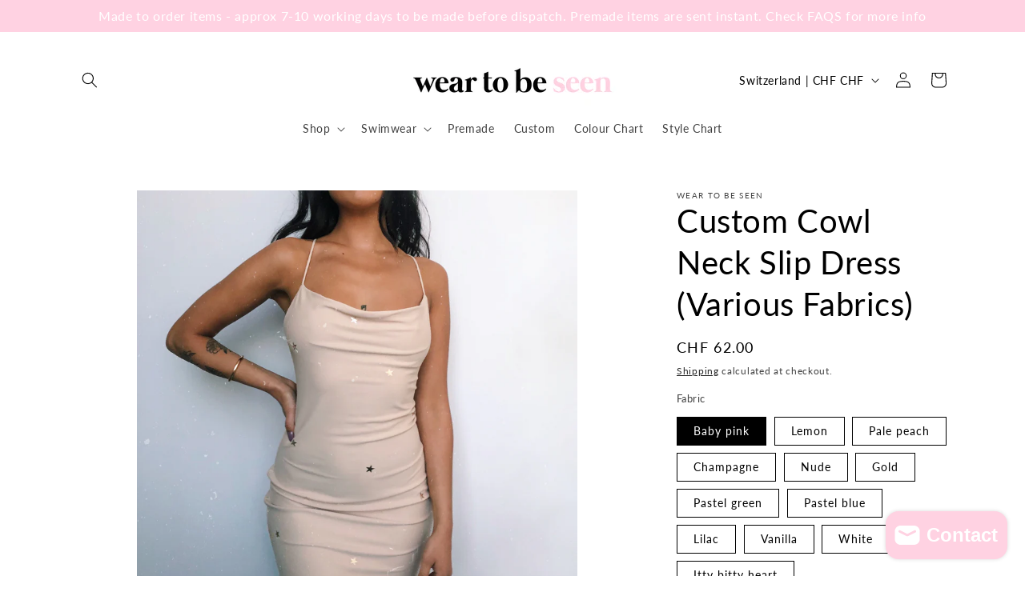

--- FILE ---
content_type: text/javascript; charset=utf-8
request_url: https://www.weartobeseen.com/products/custom-cowl-neck-slip-dress-various-fabrics.js?app=mvp
body_size: 2027
content:
{"id":4260585570435,"title":"Custom Cowl Neck Slip Dress (Various Fabrics)","handle":"custom-cowl-neck-slip-dress-various-fabrics","description":"\u003cp\u003eOur cowl neck slip dress has a super chic silhouette \u0026amp; has the dreamiest details - including a tie up back\u003c\/p\u003e\n\u003cp\u003eAvailable to be made in a variety of our fabrics, simply select your choice from the drop down box\u003c\/p\u003e\n\u003cp\u003eModel is wearing our ‘rose gold star’\u003c\/p\u003e\n\u003cp\u003eMade to order in sizes 6-16\u003c\/p\u003e\n\u003cp\u003eHandwash only\u003c\/p\u003e","published_at":"2019-11-05T00:35:55+00:00","created_at":"2019-11-05T00:35:55+00:00","vendor":"Wear To Be Seen","type":"Dress","tags":["Dress"],"price":5600,"price_min":5600,"price_max":6600,"available":true,"price_varies":true,"compare_at_price":null,"compare_at_price_min":0,"compare_at_price_max":0,"compare_at_price_varies":false,"variants":[{"id":40941167509664,"title":"Baby pink","option1":"Baby pink","option2":null,"option3":null,"sku":"","requires_shipping":true,"taxable":false,"featured_image":null,"available":true,"name":"Custom Cowl Neck Slip Dress (Various Fabrics) - Baby pink","public_title":"Baby pink","options":["Baby pink"],"price":5600,"weight":0,"compare_at_price":null,"inventory_quantity":0,"inventory_management":null,"inventory_policy":"deny","barcode":"","requires_selling_plan":false,"selling_plan_allocations":[]},{"id":40941167575200,"title":"Lemon","option1":"Lemon","option2":null,"option3":null,"sku":"","requires_shipping":true,"taxable":false,"featured_image":null,"available":true,"name":"Custom Cowl Neck Slip Dress (Various Fabrics) - Lemon","public_title":"Lemon","options":["Lemon"],"price":5600,"weight":0,"compare_at_price":null,"inventory_quantity":0,"inventory_management":null,"inventory_policy":"deny","barcode":"","requires_selling_plan":false,"selling_plan_allocations":[]},{"id":40941167673504,"title":"Pale peach","option1":"Pale peach","option2":null,"option3":null,"sku":"","requires_shipping":true,"taxable":false,"featured_image":null,"available":true,"name":"Custom Cowl Neck Slip Dress (Various Fabrics) - Pale peach","public_title":"Pale peach","options":["Pale peach"],"price":5600,"weight":0,"compare_at_price":null,"inventory_quantity":0,"inventory_management":null,"inventory_policy":"deny","barcode":"","requires_selling_plan":false,"selling_plan_allocations":[]},{"id":40941167739040,"title":"Champagne","option1":"Champagne","option2":null,"option3":null,"sku":"","requires_shipping":true,"taxable":false,"featured_image":null,"available":true,"name":"Custom Cowl Neck Slip Dress (Various Fabrics) - Champagne","public_title":"Champagne","options":["Champagne"],"price":5600,"weight":0,"compare_at_price":null,"inventory_quantity":0,"inventory_management":null,"inventory_policy":"deny","barcode":"","requires_selling_plan":false,"selling_plan_allocations":[]},{"id":40941167837344,"title":"Nude","option1":"Nude","option2":null,"option3":null,"sku":"","requires_shipping":true,"taxable":false,"featured_image":null,"available":true,"name":"Custom Cowl Neck Slip Dress (Various Fabrics) - Nude","public_title":"Nude","options":["Nude"],"price":5600,"weight":0,"compare_at_price":null,"inventory_quantity":0,"inventory_management":null,"inventory_policy":"deny","barcode":"","requires_selling_plan":false,"selling_plan_allocations":[]},{"id":40941167870112,"title":"Gold","option1":"Gold","option2":null,"option3":null,"sku":"","requires_shipping":true,"taxable":false,"featured_image":null,"available":true,"name":"Custom Cowl Neck Slip Dress (Various Fabrics) - Gold","public_title":"Gold","options":["Gold"],"price":5600,"weight":0,"compare_at_price":null,"inventory_quantity":0,"inventory_management":null,"inventory_policy":"deny","barcode":"","requires_selling_plan":false,"selling_plan_allocations":[]},{"id":40941167902880,"title":"Pastel green","option1":"Pastel green","option2":null,"option3":null,"sku":"","requires_shipping":true,"taxable":false,"featured_image":null,"available":true,"name":"Custom Cowl Neck Slip Dress (Various Fabrics) - Pastel green","public_title":"Pastel green","options":["Pastel green"],"price":5600,"weight":0,"compare_at_price":null,"inventory_quantity":0,"inventory_management":null,"inventory_policy":"deny","barcode":"","requires_selling_plan":false,"selling_plan_allocations":[]},{"id":40941167935648,"title":"Pastel blue","option1":"Pastel blue","option2":null,"option3":null,"sku":"","requires_shipping":true,"taxable":false,"featured_image":null,"available":true,"name":"Custom Cowl Neck Slip Dress (Various Fabrics) - Pastel blue","public_title":"Pastel blue","options":["Pastel blue"],"price":5600,"weight":0,"compare_at_price":null,"inventory_quantity":0,"inventory_management":null,"inventory_policy":"deny","barcode":"","requires_selling_plan":false,"selling_plan_allocations":[]},{"id":40941167968416,"title":"Lilac","option1":"Lilac","option2":null,"option3":null,"sku":"","requires_shipping":true,"taxable":false,"featured_image":null,"available":true,"name":"Custom Cowl Neck Slip Dress (Various Fabrics) - Lilac","public_title":"Lilac","options":["Lilac"],"price":5600,"weight":0,"compare_at_price":null,"inventory_quantity":0,"inventory_management":null,"inventory_policy":"deny","barcode":"","requires_selling_plan":false,"selling_plan_allocations":[]},{"id":40941168001184,"title":"Vanilla","option1":"Vanilla","option2":null,"option3":null,"sku":"","requires_shipping":true,"taxable":false,"featured_image":null,"available":true,"name":"Custom Cowl Neck Slip Dress (Various Fabrics) - Vanilla","public_title":"Vanilla","options":["Vanilla"],"price":5600,"weight":0,"compare_at_price":null,"inventory_quantity":0,"inventory_management":null,"inventory_policy":"deny","barcode":"","requires_selling_plan":false,"selling_plan_allocations":[]},{"id":40941168033952,"title":"White","option1":"White","option2":null,"option3":null,"sku":"","requires_shipping":true,"taxable":false,"featured_image":null,"available":true,"name":"Custom Cowl Neck Slip Dress (Various Fabrics) - White","public_title":"White","options":["White"],"price":5600,"weight":0,"compare_at_price":null,"inventory_quantity":0,"inventory_management":null,"inventory_policy":"deny","barcode":"","requires_selling_plan":false,"selling_plan_allocations":[]},{"id":40941168066720,"title":"Itty bitty heart","option1":"Itty bitty heart","option2":null,"option3":null,"sku":"","requires_shipping":true,"taxable":false,"featured_image":null,"available":true,"name":"Custom Cowl Neck Slip Dress (Various Fabrics) - Itty bitty heart","public_title":"Itty bitty heart","options":["Itty bitty heart"],"price":6400,"weight":0,"compare_at_price":null,"inventory_quantity":0,"inventory_management":null,"inventory_policy":"deny","barcode":"","requires_selling_plan":false,"selling_plan_allocations":[]},{"id":40941168099488,"title":"Black itty bitty heart","option1":"Black itty bitty heart","option2":null,"option3":null,"sku":"","requires_shipping":true,"taxable":false,"featured_image":null,"available":true,"name":"Custom Cowl Neck Slip Dress (Various Fabrics) - Black itty bitty heart","public_title":"Black itty bitty heart","options":["Black itty bitty heart"],"price":6400,"weight":0,"compare_at_price":null,"inventory_quantity":0,"inventory_management":null,"inventory_policy":"deny","barcode":"","requires_selling_plan":false,"selling_plan_allocations":[]},{"id":40941168132256,"title":"Classic itty bitty heart","option1":"Classic itty bitty heart","option2":null,"option3":null,"sku":"","requires_shipping":true,"taxable":false,"featured_image":null,"available":true,"name":"Custom Cowl Neck Slip Dress (Various Fabrics) - Classic itty bitty heart","public_title":"Classic itty bitty heart","options":["Classic itty bitty heart"],"price":6400,"weight":0,"compare_at_price":null,"inventory_quantity":0,"inventory_management":null,"inventory_policy":"deny","barcode":"","requires_selling_plan":false,"selling_plan_allocations":[]},{"id":40941168165024,"title":"Candy sweetheart","option1":"Candy sweetheart","option2":null,"option3":null,"sku":"","requires_shipping":true,"taxable":false,"featured_image":null,"available":true,"name":"Custom Cowl Neck Slip Dress (Various Fabrics) - Candy sweetheart","public_title":"Candy sweetheart","options":["Candy sweetheart"],"price":6400,"weight":0,"compare_at_price":null,"inventory_quantity":0,"inventory_management":null,"inventory_policy":"deny","barcode":"","requires_selling_plan":false,"selling_plan_allocations":[]},{"id":40941168197792,"title":"Pink sweetheart","option1":"Pink sweetheart","option2":null,"option3":null,"sku":"","requires_shipping":true,"taxable":false,"featured_image":null,"available":true,"name":"Custom Cowl Neck Slip Dress (Various Fabrics) - Pink sweetheart","public_title":"Pink sweetheart","options":["Pink sweetheart"],"price":6400,"weight":0,"compare_at_price":null,"inventory_quantity":0,"inventory_management":null,"inventory_policy":"deny","barcode":"","requires_selling_plan":false,"selling_plan_allocations":[]},{"id":40941168230560,"title":"Sweetheart","option1":"Sweetheart","option2":null,"option3":null,"sku":"","requires_shipping":true,"taxable":false,"featured_image":null,"available":true,"name":"Custom Cowl Neck Slip Dress (Various Fabrics) - Sweetheart","public_title":"Sweetheart","options":["Sweetheart"],"price":6400,"weight":0,"compare_at_price":null,"inventory_quantity":0,"inventory_management":null,"inventory_policy":"deny","barcode":"","requires_selling_plan":false,"selling_plan_allocations":[]},{"id":40941168263328,"title":"Dusky sweetheart","option1":"Dusky sweetheart","option2":null,"option3":null,"sku":"","requires_shipping":true,"taxable":false,"featured_image":null,"available":true,"name":"Custom Cowl Neck Slip Dress (Various Fabrics) - Dusky sweetheart","public_title":"Dusky sweetheart","options":["Dusky sweetheart"],"price":6400,"weight":0,"compare_at_price":null,"inventory_quantity":0,"inventory_management":null,"inventory_policy":"deny","barcode":"","requires_selling_plan":false,"selling_plan_allocations":[]},{"id":40941168296096,"title":"Cherry","option1":"Cherry","option2":null,"option3":null,"sku":"","requires_shipping":true,"taxable":false,"featured_image":null,"available":true,"name":"Custom Cowl Neck Slip Dress (Various Fabrics) - Cherry","public_title":"Cherry","options":["Cherry"],"price":6400,"weight":0,"compare_at_price":null,"inventory_quantity":0,"inventory_management":null,"inventory_policy":"deny","barcode":"","requires_selling_plan":false,"selling_plan_allocations":[]},{"id":40941168328864,"title":"Blush zebra","option1":"Blush zebra","option2":null,"option3":null,"sku":"","requires_shipping":true,"taxable":false,"featured_image":null,"available":true,"name":"Custom Cowl Neck Slip Dress (Various Fabrics) - Blush zebra","public_title":"Blush zebra","options":["Blush zebra"],"price":6400,"weight":0,"compare_at_price":null,"inventory_quantity":0,"inventory_management":null,"inventory_policy":"deny","barcode":"","requires_selling_plan":false,"selling_plan_allocations":[]},{"id":40941168361632,"title":"Pink zebra","option1":"Pink zebra","option2":null,"option3":null,"sku":"","requires_shipping":true,"taxable":false,"featured_image":null,"available":true,"name":"Custom Cowl Neck Slip Dress (Various Fabrics) - Pink zebra","public_title":"Pink zebra","options":["Pink zebra"],"price":6400,"weight":0,"compare_at_price":null,"inventory_quantity":0,"inventory_management":null,"inventory_policy":"deny","barcode":"","requires_selling_plan":false,"selling_plan_allocations":[]},{"id":40941168394400,"title":"Lilac zebra","option1":"Lilac zebra","option2":null,"option3":null,"sku":"","requires_shipping":true,"taxable":false,"featured_image":null,"available":true,"name":"Custom Cowl Neck Slip Dress (Various Fabrics) - Lilac zebra","public_title":"Lilac zebra","options":["Lilac zebra"],"price":6400,"weight":0,"compare_at_price":null,"inventory_quantity":0,"inventory_management":null,"inventory_policy":"deny","barcode":"","requires_selling_plan":false,"selling_plan_allocations":[]},{"id":40941168427168,"title":"Red lip print","option1":"Red lip print","option2":null,"option3":null,"sku":"","requires_shipping":true,"taxable":false,"featured_image":null,"available":true,"name":"Custom Cowl Neck Slip Dress (Various Fabrics) - Red lip print","public_title":"Red lip print","options":["Red lip print"],"price":6400,"weight":0,"compare_at_price":null,"inventory_quantity":0,"inventory_management":null,"inventory_policy":"deny","barcode":"","requires_selling_plan":false,"selling_plan_allocations":[]},{"id":40941168459936,"title":"Parma violet polka","option1":"Parma violet polka","option2":null,"option3":null,"sku":"","requires_shipping":true,"taxable":false,"featured_image":null,"available":true,"name":"Custom Cowl Neck Slip Dress (Various Fabrics) - Parma violet polka","public_title":"Parma violet polka","options":["Parma violet polka"],"price":6400,"weight":0,"compare_at_price":null,"inventory_quantity":0,"inventory_management":null,"inventory_policy":"deny","barcode":"","requires_selling_plan":false,"selling_plan_allocations":[]},{"id":40941168525472,"title":"Flowerbomb","option1":"Flowerbomb","option2":null,"option3":null,"sku":"","requires_shipping":true,"taxable":false,"featured_image":null,"available":true,"name":"Custom Cowl Neck Slip Dress (Various Fabrics) - Flowerbomb","public_title":"Flowerbomb","options":["Flowerbomb"],"price":6400,"weight":0,"compare_at_price":null,"inventory_quantity":0,"inventory_management":null,"inventory_policy":"deny","barcode":"","requires_selling_plan":false,"selling_plan_allocations":[]},{"id":40941168558240,"title":"Rosebud","option1":"Rosebud","option2":null,"option3":null,"sku":"","requires_shipping":true,"taxable":false,"featured_image":null,"available":true,"name":"Custom Cowl Neck Slip Dress (Various Fabrics) - Rosebud","public_title":"Rosebud","options":["Rosebud"],"price":6400,"weight":0,"compare_at_price":null,"inventory_quantity":0,"inventory_management":null,"inventory_policy":"deny","barcode":"","requires_selling_plan":false,"selling_plan_allocations":[]},{"id":40941168623776,"title":"Vanilla crystal","option1":"Vanilla crystal","option2":null,"option3":null,"sku":"","requires_shipping":true,"taxable":false,"featured_image":null,"available":true,"name":"Custom Cowl Neck Slip Dress (Various Fabrics) - Vanilla crystal","public_title":"Vanilla crystal","options":["Vanilla crystal"],"price":6600,"weight":0,"compare_at_price":null,"inventory_quantity":0,"inventory_management":null,"inventory_policy":"deny","barcode":"","requires_selling_plan":false,"selling_plan_allocations":[]},{"id":40941168656544,"title":"Baby pink crystal","option1":"Baby pink crystal","option2":null,"option3":null,"sku":"","requires_shipping":true,"taxable":false,"featured_image":null,"available":true,"name":"Custom Cowl Neck Slip Dress (Various Fabrics) - Baby pink crystal","public_title":"Baby pink crystal","options":["Baby pink crystal"],"price":6600,"weight":0,"compare_at_price":null,"inventory_quantity":0,"inventory_management":null,"inventory_policy":"deny","barcode":"","requires_selling_plan":false,"selling_plan_allocations":[]},{"id":40941168689312,"title":"Nude crystal","option1":"Nude crystal","option2":null,"option3":null,"sku":"","requires_shipping":true,"taxable":false,"featured_image":null,"available":true,"name":"Custom Cowl Neck Slip Dress (Various Fabrics) - Nude crystal","public_title":"Nude crystal","options":["Nude crystal"],"price":6600,"weight":0,"compare_at_price":null,"inventory_quantity":0,"inventory_management":null,"inventory_policy":"deny","barcode":"","requires_selling_plan":false,"selling_plan_allocations":[]},{"id":40941168722080,"title":"Gold crystal","option1":"Gold crystal","option2":null,"option3":null,"sku":"","requires_shipping":true,"taxable":false,"featured_image":null,"available":true,"name":"Custom Cowl Neck Slip Dress (Various Fabrics) - Gold crystal","public_title":"Gold crystal","options":["Gold crystal"],"price":6600,"weight":0,"compare_at_price":null,"inventory_quantity":0,"inventory_management":null,"inventory_policy":"deny","barcode":"","requires_selling_plan":false,"selling_plan_allocations":[]},{"id":40941168591008,"title":"Pale lilac crystal","option1":"Pale lilac crystal","option2":null,"option3":null,"sku":"","requires_shipping":true,"taxable":false,"featured_image":null,"available":true,"name":"Custom Cowl Neck Slip Dress (Various Fabrics) - Pale lilac crystal","public_title":"Pale lilac crystal","options":["Pale lilac crystal"],"price":6600,"weight":0,"compare_at_price":null,"inventory_quantity":0,"inventory_management":null,"inventory_policy":"deny","barcode":"","requires_selling_plan":false,"selling_plan_allocations":[]},{"id":47362785050855,"title":"Baby blue crystal","option1":"Baby blue crystal","option2":null,"option3":null,"sku":"","requires_shipping":true,"taxable":false,"featured_image":null,"available":true,"name":"Custom Cowl Neck Slip Dress (Various Fabrics) - Baby blue crystal","public_title":"Baby blue crystal","options":["Baby blue crystal"],"price":6600,"weight":0,"compare_at_price":null,"inventory_quantity":0,"inventory_management":null,"inventory_policy":"deny","barcode":"","requires_selling_plan":false,"selling_plan_allocations":[]},{"id":40941168754848,"title":"Vanilla scattered stars","option1":"Vanilla scattered stars","option2":null,"option3":null,"sku":"","requires_shipping":true,"taxable":false,"featured_image":null,"available":true,"name":"Custom Cowl Neck Slip Dress (Various Fabrics) - Vanilla scattered stars","public_title":"Vanilla scattered stars","options":["Vanilla scattered stars"],"price":6600,"weight":0,"compare_at_price":null,"inventory_quantity":0,"inventory_management":null,"inventory_policy":"deny","barcode":"","requires_selling_plan":false,"selling_plan_allocations":[]},{"id":40941168787616,"title":"Gold scattered stars","option1":"Gold scattered stars","option2":null,"option3":null,"sku":"","requires_shipping":true,"taxable":false,"featured_image":null,"available":true,"name":"Custom Cowl Neck Slip Dress (Various Fabrics) - Gold scattered stars","public_title":"Gold scattered stars","options":["Gold scattered stars"],"price":6600,"weight":0,"compare_at_price":null,"inventory_quantity":0,"inventory_management":null,"inventory_policy":"deny","barcode":"","requires_selling_plan":false,"selling_plan_allocations":[]},{"id":40941168820384,"title":"Rose gold star","option1":"Rose gold star","option2":null,"option3":null,"sku":"","requires_shipping":true,"taxable":false,"featured_image":null,"available":true,"name":"Custom Cowl Neck Slip Dress (Various Fabrics) - Rose gold star","public_title":"Rose gold star","options":["Rose gold star"],"price":6600,"weight":0,"compare_at_price":null,"inventory_quantity":0,"inventory_management":null,"inventory_policy":"deny","barcode":"","requires_selling_plan":false,"selling_plan_allocations":[]},{"id":40941168853152,"title":"Champagne itty bitty star","option1":"Champagne itty bitty star","option2":null,"option3":null,"sku":"","requires_shipping":true,"taxable":false,"featured_image":null,"available":true,"name":"Custom Cowl Neck Slip Dress (Various Fabrics) - Champagne itty bitty star","public_title":"Champagne itty bitty star","options":["Champagne itty bitty star"],"price":6600,"weight":0,"compare_at_price":null,"inventory_quantity":0,"inventory_management":null,"inventory_policy":"deny","barcode":"","requires_selling_plan":false,"selling_plan_allocations":[]},{"id":40941168885920,"title":"Lemon itty bitty star","option1":"Lemon itty bitty star","option2":null,"option3":null,"sku":"","requires_shipping":true,"taxable":false,"featured_image":null,"available":true,"name":"Custom Cowl Neck Slip Dress (Various Fabrics) - Lemon itty bitty star","public_title":"Lemon itty bitty star","options":["Lemon itty bitty star"],"price":6600,"weight":0,"compare_at_price":null,"inventory_quantity":0,"inventory_management":null,"inventory_policy":"deny","barcode":"","requires_selling_plan":false,"selling_plan_allocations":[]},{"id":40941168951456,"title":"Lilac itty bitty star","option1":"Lilac itty bitty star","option2":null,"option3":null,"sku":"","requires_shipping":true,"taxable":false,"featured_image":null,"available":true,"name":"Custom Cowl Neck Slip Dress (Various Fabrics) - Lilac itty bitty star","public_title":"Lilac itty bitty star","options":["Lilac itty bitty star"],"price":6600,"weight":0,"compare_at_price":null,"inventory_quantity":0,"inventory_management":null,"inventory_policy":"deny","barcode":"","requires_selling_plan":false,"selling_plan_allocations":[]},{"id":40941168984224,"title":"Pastel green itty bitty star","option1":"Pastel green itty bitty star","option2":null,"option3":null,"sku":"","requires_shipping":true,"taxable":false,"featured_image":null,"available":true,"name":"Custom Cowl Neck Slip Dress (Various Fabrics) - Pastel green itty bitty star","public_title":"Pastel green itty bitty star","options":["Pastel green itty bitty star"],"price":6600,"weight":0,"compare_at_price":null,"inventory_quantity":0,"inventory_management":null,"inventory_policy":"deny","barcode":"","requires_selling_plan":false,"selling_plan_allocations":[]},{"id":40941169016992,"title":"Baby blue itty bitty star","option1":"Baby blue itty bitty star","option2":null,"option3":null,"sku":"","requires_shipping":true,"taxable":false,"featured_image":null,"available":true,"name":"Custom Cowl Neck Slip Dress (Various Fabrics) - Baby blue itty bitty star","public_title":"Baby blue itty bitty star","options":["Baby blue itty bitty star"],"price":6600,"weight":0,"compare_at_price":null,"inventory_quantity":0,"inventory_management":null,"inventory_policy":"deny","barcode":"","requires_selling_plan":false,"selling_plan_allocations":[]},{"id":47362785640679,"title":"Baby pink shimmer","option1":"Baby pink shimmer","option2":null,"option3":null,"sku":"","requires_shipping":true,"taxable":false,"featured_image":null,"available":true,"name":"Custom Cowl Neck Slip Dress (Various Fabrics) - Baby pink shimmer","public_title":"Baby pink shimmer","options":["Baby pink shimmer"],"price":6400,"weight":0,"compare_at_price":null,"inventory_quantity":0,"inventory_management":null,"inventory_policy":"deny","barcode":"","requires_selling_plan":false,"selling_plan_allocations":[]}],"images":["\/\/cdn.shopify.com\/s\/files\/1\/1219\/3994\/products\/CA572D87-2553-476D-9B22-5E1BE39C1D88.jpg?v=1573047397","\/\/cdn.shopify.com\/s\/files\/1\/1219\/3994\/products\/2D068A67-95C5-43C0-82FE-1F3B86EA99B5.jpg?v=1573047397","\/\/cdn.shopify.com\/s\/files\/1\/1219\/3994\/products\/DEB4682B-0F90-43E9-8C87-EFB400024A94.jpg?v=1573047397","\/\/cdn.shopify.com\/s\/files\/1\/1219\/3994\/products\/DE8DC08E-728A-47FA-B2F3-FC17BA5F9F01.jpg?v=1573047383","\/\/cdn.shopify.com\/s\/files\/1\/1219\/3994\/products\/FFD08930-F11B-4B2C-B4EB-CF8DAD06AF97.jpg?v=1573047383","\/\/cdn.shopify.com\/s\/files\/1\/1219\/3994\/products\/1AD9AC55-E25C-4BE2-BF86-CCBB519EC208.jpg?v=1573047383","\/\/cdn.shopify.com\/s\/files\/1\/1219\/3994\/products\/F0251E82-2A31-4215-82D4-2A873D09922C.jpg?v=1573047383","\/\/cdn.shopify.com\/s\/files\/1\/1219\/3994\/products\/E29F93FD-34EB-4C7D-8715-B4E4A5A3C957.jpg?v=1573047378"],"featured_image":"\/\/cdn.shopify.com\/s\/files\/1\/1219\/3994\/products\/CA572D87-2553-476D-9B22-5E1BE39C1D88.jpg?v=1573047397","options":[{"name":"Fabric","position":1,"values":["Baby pink","Lemon","Pale peach","Champagne","Nude","Gold","Pastel green","Pastel blue","Lilac","Vanilla","White","Itty bitty heart","Black itty bitty heart","Classic itty bitty heart","Candy sweetheart","Pink sweetheart","Sweetheart","Dusky sweetheart","Cherry","Blush zebra","Pink zebra","Lilac zebra","Red lip print","Parma violet polka","Flowerbomb","Rosebud","Vanilla crystal","Baby pink crystal","Nude crystal","Gold crystal","Pale lilac crystal","Baby blue crystal","Vanilla scattered stars","Gold scattered stars","Rose gold star","Champagne itty bitty star","Lemon itty bitty star","Lilac itty bitty star","Pastel green itty bitty star","Baby blue itty bitty star","Baby pink shimmer"]}],"url":"\/products\/custom-cowl-neck-slip-dress-various-fabrics","media":[{"alt":null,"id":5530692649091,"position":1,"preview_image":{"aspect_ratio":1.0,"height":3024,"width":3024,"src":"https:\/\/cdn.shopify.com\/s\/files\/1\/1219\/3994\/products\/CA572D87-2553-476D-9B22-5E1BE39C1D88.jpg?v=1573047397"},"aspect_ratio":1.0,"height":3024,"media_type":"image","src":"https:\/\/cdn.shopify.com\/s\/files\/1\/1219\/3994\/products\/CA572D87-2553-476D-9B22-5E1BE39C1D88.jpg?v=1573047397","width":3024},{"alt":null,"id":5530694746243,"position":2,"preview_image":{"aspect_ratio":1.0,"height":2040,"width":2040,"src":"https:\/\/cdn.shopify.com\/s\/files\/1\/1219\/3994\/products\/2D068A67-95C5-43C0-82FE-1F3B86EA99B5.jpg?v=1573047397"},"aspect_ratio":1.0,"height":2040,"media_type":"image","src":"https:\/\/cdn.shopify.com\/s\/files\/1\/1219\/3994\/products\/2D068A67-95C5-43C0-82FE-1F3B86EA99B5.jpg?v=1573047397","width":2040},{"alt":null,"id":5654357442691,"position":3,"preview_image":{"aspect_ratio":1.005,"height":746,"width":750,"src":"https:\/\/cdn.shopify.com\/s\/files\/1\/1219\/3994\/products\/DEB4682B-0F90-43E9-8C87-EFB400024A94.jpg?v=1573047397"},"aspect_ratio":1.005,"height":746,"media_type":"image","src":"https:\/\/cdn.shopify.com\/s\/files\/1\/1219\/3994\/products\/DEB4682B-0F90-43E9-8C87-EFB400024A94.jpg?v=1573047397","width":750},{"alt":null,"id":5530692616323,"position":4,"preview_image":{"aspect_ratio":1.0,"height":3024,"width":3024,"src":"https:\/\/cdn.shopify.com\/s\/files\/1\/1219\/3994\/products\/DE8DC08E-728A-47FA-B2F3-FC17BA5F9F01.jpg?v=1573047383"},"aspect_ratio":1.0,"height":3024,"media_type":"image","src":"https:\/\/cdn.shopify.com\/s\/files\/1\/1219\/3994\/products\/DE8DC08E-728A-47FA-B2F3-FC17BA5F9F01.jpg?v=1573047383","width":3024},{"alt":null,"id":5530692714627,"position":5,"preview_image":{"aspect_ratio":1.0,"height":2040,"width":2040,"src":"https:\/\/cdn.shopify.com\/s\/files\/1\/1219\/3994\/products\/FFD08930-F11B-4B2C-B4EB-CF8DAD06AF97.jpg?v=1573047383"},"aspect_ratio":1.0,"height":2040,"media_type":"image","src":"https:\/\/cdn.shopify.com\/s\/files\/1\/1219\/3994\/products\/FFD08930-F11B-4B2C-B4EB-CF8DAD06AF97.jpg?v=1573047383","width":2040},{"alt":null,"id":5530692747395,"position":6,"preview_image":{"aspect_ratio":1.0,"height":3024,"width":3024,"src":"https:\/\/cdn.shopify.com\/s\/files\/1\/1219\/3994\/products\/1AD9AC55-E25C-4BE2-BF86-CCBB519EC208.jpg?v=1573047383"},"aspect_ratio":1.0,"height":3024,"media_type":"image","src":"https:\/\/cdn.shopify.com\/s\/files\/1\/1219\/3994\/products\/1AD9AC55-E25C-4BE2-BF86-CCBB519EC208.jpg?v=1573047383","width":3024},{"alt":null,"id":5654357409923,"position":7,"preview_image":{"aspect_ratio":1.004,"height":747,"width":750,"src":"https:\/\/cdn.shopify.com\/s\/files\/1\/1219\/3994\/products\/F0251E82-2A31-4215-82D4-2A873D09922C.jpg?v=1573047383"},"aspect_ratio":1.004,"height":747,"media_type":"image","src":"https:\/\/cdn.shopify.com\/s\/files\/1\/1219\/3994\/products\/F0251E82-2A31-4215-82D4-2A873D09922C.jpg?v=1573047383","width":750},{"alt":null,"id":5654357475459,"position":8,"preview_image":{"aspect_ratio":1.008,"height":744,"width":750,"src":"https:\/\/cdn.shopify.com\/s\/files\/1\/1219\/3994\/products\/E29F93FD-34EB-4C7D-8715-B4E4A5A3C957.jpg?v=1573047378"},"aspect_ratio":1.008,"height":744,"media_type":"image","src":"https:\/\/cdn.shopify.com\/s\/files\/1\/1219\/3994\/products\/E29F93FD-34EB-4C7D-8715-B4E4A5A3C957.jpg?v=1573047378","width":750}],"requires_selling_plan":false,"selling_plan_groups":[]}